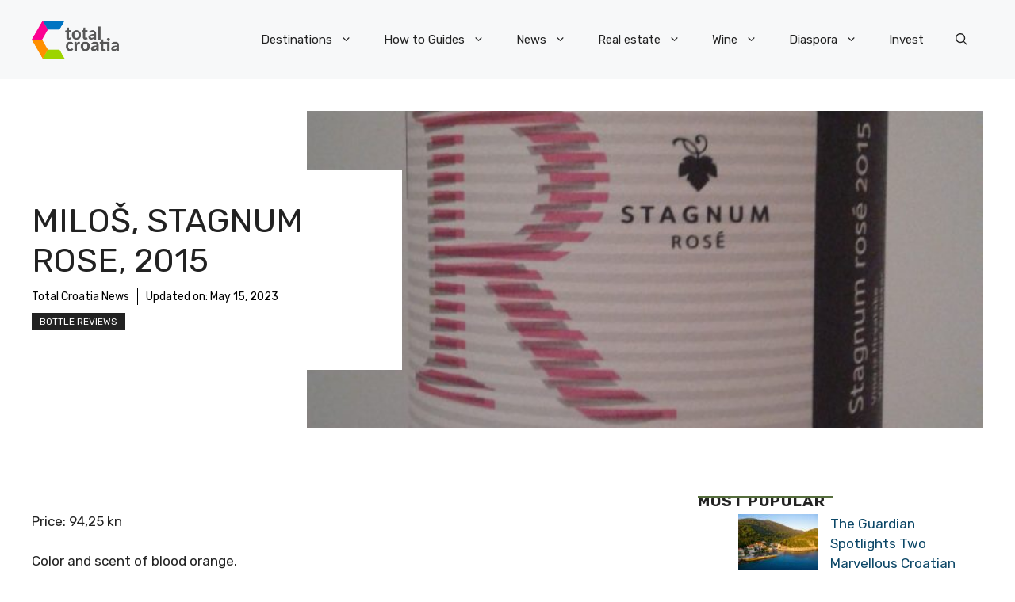

--- FILE ---
content_type: application/javascript; charset=utf-8
request_url: https://fundingchoicesmessages.google.com/f/AGSKWxUYi5MCLz7dpXlyC6W8ssbHaoTFWgyqkIvYY7KiUxXlaAVxNB-nU2Vrxq8T0Xh1wkueiBNC26H-vYCwO3e1B12dkNUp99O1jb_zog996zZitHHFSagvJlViBNl6q2G5SALhNjzd7Q==?fccs=W251bGwsbnVsbCxudWxsLG51bGwsbnVsbCxudWxsLFsxNzY4ODE1NTQxLDgxNDAwMDAwMF0sbnVsbCxudWxsLG51bGwsW251bGwsWzcsOSw2XSxudWxsLDIsbnVsbCwiZW4iLG51bGwsbnVsbCxudWxsLG51bGwsbnVsbCwxXSwiaHR0cHM6Ly90b3RhbC1jcm9hdGlhLW5ld3MuY29tL3dpbmUvYm90dGxlLXJldmlld3MvbWlsb3Mtc3RhZ251bS1yb3NlLTIwMTUvIixudWxsLFtbOCwiTTlsa3pVYVpEc2ciXSxbOSwiZW4tVVMiXSxbMTksIjIiXSxbMTcsIlswXSJdLFsyNCwiIl0sWzI5LCJmYWxzZSJdXV0
body_size: 222
content:
if (typeof __googlefc.fcKernelManager.run === 'function') {"use strict";this.default_ContributorServingResponseClientJs=this.default_ContributorServingResponseClientJs||{};(function(_){var window=this;
try{
var np=function(a){this.A=_.t(a)};_.u(np,_.J);var op=function(a){this.A=_.t(a)};_.u(op,_.J);op.prototype.getWhitelistStatus=function(){return _.F(this,2)};var pp=function(a){this.A=_.t(a)};_.u(pp,_.J);var qp=_.Zc(pp),rp=function(a,b,c){this.B=a;this.j=_.A(b,np,1);this.l=_.A(b,_.Nk,3);this.F=_.A(b,op,4);a=this.B.location.hostname;this.D=_.Dg(this.j,2)&&_.O(this.j,2)!==""?_.O(this.j,2):a;a=new _.Og(_.Ok(this.l));this.C=new _.bh(_.q.document,this.D,a);this.console=null;this.o=new _.jp(this.B,c,a)};
rp.prototype.run=function(){if(_.O(this.j,3)){var a=this.C,b=_.O(this.j,3),c=_.dh(a),d=new _.Ug;b=_.fg(d,1,b);c=_.C(c,1,b);_.hh(a,c)}else _.eh(this.C,"FCNEC");_.lp(this.o,_.A(this.l,_.Ae,1),this.l.getDefaultConsentRevocationText(),this.l.getDefaultConsentRevocationCloseText(),this.l.getDefaultConsentRevocationAttestationText(),this.D);_.mp(this.o,_.F(this.F,1),this.F.getWhitelistStatus());var e;a=(e=this.B.googlefc)==null?void 0:e.__executeManualDeployment;a!==void 0&&typeof a==="function"&&_.Qo(this.o.G,
"manualDeploymentApi")};var sp=function(){};sp.prototype.run=function(a,b,c){var d;return _.v(function(e){d=qp(b);(new rp(a,d,c)).run();return e.return({})})};_.Rk(7,new sp);
}catch(e){_._DumpException(e)}
}).call(this,this.default_ContributorServingResponseClientJs);
// Google Inc.

//# sourceURL=/_/mss/boq-content-ads-contributor/_/js/k=boq-content-ads-contributor.ContributorServingResponseClientJs.en_US.M9lkzUaZDsg.es5.O/d=1/exm=ad_blocking_detection_executable,kernel_loader,loader_js_executable,web_iab_tcf_v2_signal_executable/ed=1/rs=AJlcJMzanTQvnnVdXXtZinnKRQ21NfsPog/m=cookie_refresh_executable
__googlefc.fcKernelManager.run('\x5b\x5b\x5b7,\x22\x5b\x5bnull,\\\x22total-croatia-news.com\\\x22,\\\x22AKsRol98CfQKdQd50SDvjV30DHcUm1akJA8g0MMsPdgM2pBzMn7hHgaFaoyi3_B7YxNM_DJVE9DSRJtdQaXQ3rOAgmkLCjY_GyA9DifNWxPxT183UjvYdXS5fzBMbqvbvUo41tFPGEOPBFROXF2335JpzWOl0tY2uA\\\\u003d\\\\u003d\\\x22\x5d,null,\x5b\x5bnull,null,null,\\\x22https:\/\/fundingchoicesmessages.google.com\/f\/AGSKWxVx1kjma0Pyi_SNa3bHDSDkLzCQyi-xxON16kUio3bfj8Njw4Cg09fOeUXqNMOlHGpuv_4i_9yHFLHo6VoODM1GSaZwZjg5n3h4nkUqCMYgh-EoMGKmG250knQ8cLSyBTS3c4JPJg\\\\u003d\\\\u003d\\\x22\x5d,null,null,\x5bnull,null,null,\\\x22https:\/\/fundingchoicesmessages.google.com\/el\/AGSKWxWu9DP_6CxLnCt1jFwJq8KnMU5dGWYL-cp60QNQ84tHZFfpFWeWanhkt4_cXPW1BvpHUdyn6xvA2hGBp3sGlHxgzlHK2kbO94FWmoA9xYFHZzFAdBKw1dcVgVj52s_ddAz0U04gkA\\\\u003d\\\\u003d\\\x22\x5d,null,\x5bnull,\x5b7,9,6\x5d,null,2,null,\\\x22en\\\x22,null,null,null,null,null,1\x5d,null,\\\x22Privacy and cookie settings\\\x22,\\\x22Close\\\x22,null,null,null,\\\x22Managed by Google. Complies with IAB TCF. CMP ID: 300\\\x22\x5d,\x5b3,1\x5d\x5d\x22\x5d\x5d,\x5bnull,null,null,\x22https:\/\/fundingchoicesmessages.google.com\/f\/AGSKWxWiSidhapEc1thT3Isb75h4pFZRmlFvXu9O1BRpkqXQaj081B9BvyBU3uNETMU76M1hTYXEgUyPVY5COHq9xvGk9DOTGB1bUW_Qc1iJsEhyaX4asjKTuSWb66d2H9ZawDr7GQHKTw\\u003d\\u003d\x22\x5d\x5d');}

--- FILE ---
content_type: application/javascript; charset=utf-8
request_url: https://fundingchoicesmessages.google.com/f/AGSKWxV91Was1YUzCfM89O5pZad6uRV5FQG0035FXjZGY0g5iQL5xlUBICWcho7RPahNX8xHVJQrthqi4lt6QmltQUwq6yID-8w6mIa6FumWVcQrroGqaB2jkviRfRWKwSqQL9YgxH_VRqRjBfEGrTvSnxam12ogEgYwvuMZdMMmj5GP2ZVHIXm15gYVHnOV/_/adstorage./ad-styles./xmladparser.-image-ad./yahooads.
body_size: -1290
content:
window['755c44ce-2ea3-49b7-b78b-fb288d67be3b'] = true;